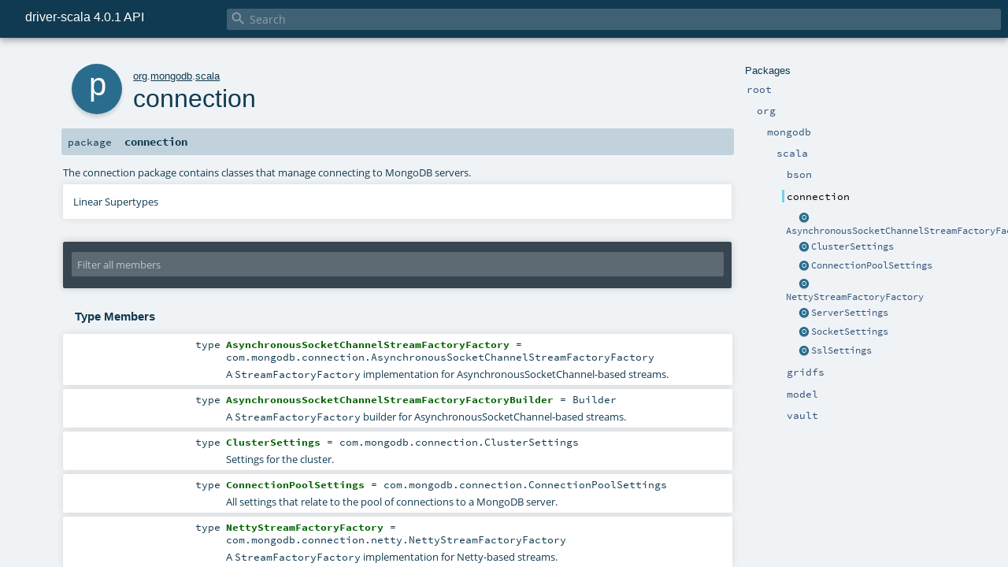

--- FILE ---
content_type: text/html; charset=utf-8
request_url: https://mongodb.github.io/mongo-java-driver/4.0/apidocs/mongo-scala-driver/org/mongodb/scala/connection/index.html
body_size: 3787
content:
<!DOCTYPE html ><html><head><meta http-equiv="X-UA-Compatible" content="IE=edge"/><meta content="width=device-width, initial-scale=1.0, maximum-scale=1.0, user-scalable=no" name="viewport"/><title>driver-scala 4.0.1 API  - org.mongodb.scala.connection</title><meta content="driver - scala 4.0.1 API - org.mongodb.scala.connection" name="description"/><meta content="driver scala 4.0.1 API org.mongodb.scala.connection" name="keywords"/><meta http-equiv="content-type" content="text/html; charset=UTF-8"/><link href="../../../../lib/index.css" media="screen" type="text/css" rel="stylesheet"/><link href="../../../../lib/template.css" media="screen" type="text/css" rel="stylesheet"/><link href="../../../../lib/print.css" media="print" type="text/css" rel="stylesheet"/><link href="../../../../lib/diagrams.css" media="screen" type="text/css" rel="stylesheet" id="diagrams-css"/><script type="text/javascript" src="../../../../lib/jquery.min.js"></script><script type="text/javascript" src="../../../../lib/index.js"></script><script type="text/javascript" src="../../../../index.js"></script><script type="text/javascript" src="../../../../lib/scheduler.js"></script><script type="text/javascript" src="../../../../lib/template.js"></script><script type="text/javascript">/* this variable can be used by the JS to determine the path to the root document */
var toRoot = '../../../../';</script></head><body><div id="search"><span id="doc-title">driver-scala 4.0.1 API<span id="doc-version"></span></span> <span class="close-results"><span class="left">&lt;</span> Back</span><div id="textfilter"><span class="input"><input autocapitalize="none" placeholder="Search" id="index-input" type="text" accesskey="/"/><i class="clear material-icons"></i><i id="search-icon" class="material-icons"></i></span></div></div><div id="search-results"><div id="search-progress"><div id="progress-fill"></div></div><div id="results-content"><div id="entity-results"></div><div id="member-results"></div></div></div><div id="content-scroll-container" style="-webkit-overflow-scrolling: touch;"><div id="content-container" style="-webkit-overflow-scrolling: touch;"><div id="subpackage-spacer"><div id="packages"><h1>Packages</h1><ul><li class="indented0 " name="_root_.root" group="Ungrouped" fullComment="yes" data-isabs="false" visbl="pub"><a id="_root_"></a><a id="root:_root_"></a> <span class="permalink"><a href="../../../../index.html" title="Permalink"><i class="material-icons"></i></a></span> <span class="modifier_kind"><span class="modifier"></span> <span class="kind">package</span></span> <span class="symbol"><a href="../../../../index.html" title="This is the documentation for the MongoDB Scala driver."><span class="name">root</span></a></span><p class="shortcomment cmt">This is the documentation for the MongoDB Scala driver.</p><div class="fullcomment"><div class="comment cmt"><p>This is the documentation for the MongoDB Scala driver.</p><h4> Driver structure </h4><p>The <a href="http://mongodb.org" target="_blank">mongodb</a> scala driver.</p><p>To get started you need a <a href="../MongoClient.html" name="org.mongodb.scala.MongoClient" id="org.mongodb.scala.MongoClient" class="extype">MongoClient</a> instance, either from a
<a href="http://docs.mongodb.org/manual/reference/connection-string/" target="_blank">connection string</a> or via a <a href="../index.html#MongoClientSettings=com.mongodb.MongoClientSettings" name="org.mongodb.scala.MongoClientSettings" id="org.mongodb.scala.MongoClientSettings" class="extmbr">org.mongodb.scala.MongoClientSettings</a>.</p><p>Notable packages include:</p><ul><li><a href="../MongoClient.html" name="org.mongodb.scala.MongoClient" id="org.mongodb.scala.MongoClient" class="extype">MongoClient</a> The MongoClient used to connect and access MongoDB</li><li><a href="../MongoDatabase.html" name="org.mongodb.scala.MongoDatabase" id="org.mongodb.scala.MongoDatabase" class="extype">MongoDatabase</a> Providing access to a specific database</li><li><a href="../MongoCollection.html" name="org.mongodb.scala.MongoCollection" id="org.mongodb.scala.MongoCollection" class="extype">MongoCollection</a> Providing access to a specific collection in a database.</li></ul></div><dl class="attributes block"><dt>Definition Classes</dt><dd><a href="../../../../index.html" name="_root_" id="_root_" class="extype">root</a></dd></dl></div></li><li class="indented1 " name="_root_.org" group="Ungrouped" fullComment="yes" data-isabs="false" visbl="pub"><a id="org"></a><a id="org:org"></a> <span class="permalink"><a href="../../../../org/index.html" title="Permalink"><i class="material-icons"></i></a></span> <span class="modifier_kind"><span class="modifier"></span> <span class="kind">package</span></span> <span class="symbol"><a href="../../../index.html" title=""><span class="name">org</span></a></span><div class="fullcomment"><dl class="attributes block"><dt>Definition Classes</dt><dd><a href="../../../../index.html" name="_root_" id="_root_" class="extype">root</a></dd></dl></div></li><li class="indented2 " name="org.mongodb" group="Ungrouped" fullComment="yes" data-isabs="false" visbl="pub"><a id="mongodb"></a><a id="mongodb:mongodb"></a> <span class="permalink"><a href="../../../../org/mongodb/index.html" title="Permalink"><i class="material-icons"></i></a></span> <span class="modifier_kind"><span class="modifier"></span> <span class="kind">package</span></span> <span class="symbol"><a href="../../index.html" title=""><span class="name">mongodb</span></a></span><div class="fullcomment"><dl class="attributes block"><dt>Definition Classes</dt><dd><a href="../../../index.html" name="org" id="org" class="extype">org</a></dd></dl></div></li><li class="indented3 " name="org.mongodb.scala" group="Ungrouped" fullComment="yes" data-isabs="false" visbl="pub"><a id="scala"></a><a id="scala:scala"></a> <span class="permalink"><a href="../../../../org/mongodb/scala/index.html" title="Permalink"><i class="material-icons"></i></a></span> <span class="modifier_kind"><span class="modifier"></span> <span class="kind">package</span></span> <span class="symbol"><a href="../index.html" title="The MongoDB Scala Driver package"><span class="name">scala</span></a></span><p class="shortcomment cmt">The MongoDB Scala Driver package</p><div class="fullcomment"><div class="comment cmt"><p>The MongoDB Scala Driver package</p><p>Contains type aliases and companion objects to help when using the Scala API
</p></div><dl class="attributes block"><dt>Definition Classes</dt><dd><a href="../../index.html" name="org.mongodb" id="org.mongodb" class="extype">mongodb</a></dd><dt>Since</dt><dd><p>1.0</p></dd></dl></div></li><li class="indented4 " name="org.mongodb.scala.bson" group="Ungrouped" fullComment="yes" data-isabs="false" visbl="pub"><a id="bson"></a><a id="bson:bson"></a> <span class="permalink"><a href="../../../../org/mongodb/scala/bson/index.html" title="Permalink"><i class="material-icons"></i></a></span> <span class="modifier_kind"><span class="modifier"></span> <span class="kind">package</span></span> <span class="symbol"><a href="../bson/index.html" title="The bson package, contains mirrors and companion objects for Bson values."><span class="name">bson</span></a></span><p class="shortcomment cmt">The bson package, contains mirrors and companion objects for <code>Bson</code> values.</p><div class="fullcomment"><div class="comment cmt"><p>The bson package, contains mirrors and companion objects for <code>Bson</code> values.
</p></div><dl class="attributes block"><dt>Definition Classes</dt><dd><a href="../index.html" name="org.mongodb.scala" id="org.mongodb.scala" class="extype">scala</a></dd></dl></div></li><li class="indented4 current" name="org.mongodb.scala.connection" group="Ungrouped" fullComment="yes" data-isabs="false" visbl="pub"><a id="connection"></a><a id="connection:connection"></a> <span class="permalink"><a href="../../../../org/mongodb/scala/connection/index.html" title="Permalink"><i class="material-icons"></i></a></span> <span class="modifier_kind"><span class="modifier"></span> <span class="kind">package</span></span> <span class="symbol"><span class="name">connection</span></span><p class="shortcomment cmt">The connection package contains classes that manage connecting to MongoDB servers.</p><div class="fullcomment"><div class="comment cmt"><p>The connection package contains classes that manage connecting to MongoDB servers.
</p></div><dl class="attributes block"><dt>Definition Classes</dt><dd><a href="../index.html" name="org.mongodb.scala" id="org.mongodb.scala" class="extype">scala</a></dd></dl></div></li><li class="current-entities indented4"><span class="separator"></span> <a href="AsynchronousSocketChannelStreamFactoryFactory$.html" title="A StreamFactoryFactory implementation for AsynchronousSocketChannel-based streams." class="object"></a><a href="AsynchronousSocketChannelStreamFactoryFactory$.html" title="A StreamFactoryFactory implementation for AsynchronousSocketChannel-based streams.">AsynchronousSocketChannelStreamFactoryFactory</a></li><li class="current-entities indented4"><span class="separator"></span> <a href="ClusterSettings$.html" title="Settings for the cluster." class="object"></a><a href="ClusterSettings$.html" title="Settings for the cluster.">ClusterSettings</a></li><li class="current-entities indented4"><span class="separator"></span> <a href="ConnectionPoolSettings$.html" title="All settings that relate to the pool of connections to a MongoDB server." class="object"></a><a href="ConnectionPoolSettings$.html" title="All settings that relate to the pool of connections to a MongoDB server.">ConnectionPoolSettings</a></li><li class="current-entities indented4"><span class="separator"></span> <a href="NettyStreamFactoryFactory$.html" title="A StreamFactoryFactory implementation for Netty-based streams." class="object"></a><a href="NettyStreamFactoryFactory$.html" title="A StreamFactoryFactory implementation for Netty-based streams.">NettyStreamFactoryFactory</a></li><li class="current-entities indented4"><span class="separator"></span> <a href="ServerSettings$.html" title="Settings relating to monitoring of each server." class="object"></a><a href="ServerSettings$.html" title="Settings relating to monitoring of each server.">ServerSettings</a></li><li class="current-entities indented4"><span class="separator"></span> <a href="SocketSettings$.html" title="An immutable class representing socket settings used for connections to a MongoDB server." class="object"></a><a href="SocketSettings$.html" title="An immutable class representing socket settings used for connections to a MongoDB server.">SocketSettings</a></li><li class="current-entities indented4"><span class="separator"></span> <a href="SslSettings$.html" title="Settings for connecting to MongoDB via SSL." class="object"></a><a href="SslSettings$.html" title="Settings for connecting to MongoDB via SSL.">SslSettings</a></li><li class="indented4 " name="org.mongodb.scala.gridfs" group="Ungrouped" fullComment="yes" data-isabs="false" visbl="pub"><a id="gridfs"></a><a id="gridfs:gridfs"></a> <span class="permalink"><a href="../../../../org/mongodb/scala/gridfs/index.html" title="Permalink"><i class="material-icons"></i></a></span> <span class="modifier_kind"><span class="modifier"></span> <span class="kind">package</span></span> <span class="symbol"><a href="../gridfs/index.html" title=""><span class="name">gridfs</span></a></span><div class="fullcomment"><dl class="attributes block"><dt>Definition Classes</dt><dd><a href="../index.html" name="org.mongodb.scala" id="org.mongodb.scala" class="extype">scala</a></dd></dl></div></li><li class="indented4 " name="org.mongodb.scala.model" group="Ungrouped" fullComment="yes" data-isabs="false" visbl="pub"><a id="model"></a><a id="model:model"></a> <span class="permalink"><a href="../../../../org/mongodb/scala/model/index.html" title="Permalink"><i class="material-icons"></i></a></span> <span class="modifier_kind"><span class="modifier"></span> <span class="kind">package</span></span> <span class="symbol"><a href="../model/index.html" title="The model package containing models and options that help describe MongoCollection operations"><span class="name">model</span></a></span><p class="shortcomment cmt">The model package containing models and options that help describe <code>MongoCollection</code> operations
</p><div class="fullcomment"><div class="comment cmt"><p>The model package containing models and options that help describe <code>MongoCollection</code> operations
</p></div><dl class="attributes block"><dt>Definition Classes</dt><dd><a href="../index.html" name="org.mongodb.scala" id="org.mongodb.scala" class="extype">scala</a></dd></dl></div></li><li class="indented4 " name="org.mongodb.scala.vault" group="Ungrouped" fullComment="yes" data-isabs="false" visbl="pub"><a id="vault"></a><a id="vault:vault"></a> <span class="permalink"><a href="../../../../org/mongodb/scala/vault/index.html" title="Permalink"><i class="material-icons"></i></a></span> <span class="modifier_kind"><span class="modifier"></span> <span class="kind">package</span></span> <span class="symbol"><a href="../vault/index.html" title="This package contains the Key Vault API"><span class="name">vault</span></a></span><p class="shortcomment cmt">This package contains the Key Vault API
</p><div class="fullcomment"><div class="comment cmt"><p>This package contains the Key Vault API
</p></div><dl class="attributes block"><dt>Definition Classes</dt><dd><a href="../index.html" name="org.mongodb.scala" id="org.mongodb.scala" class="extype">scala</a></dd><dt>Since</dt><dd><p>2.7</p></dd></dl></div></li></ul></div></div><div id="content"><body class="package value"><div id="definition"><div class="big-circle package">p</div><p id="owner"><a href="../../../index.html" name="org" id="org" class="extype">org</a>.<a href="../../index.html" name="org.mongodb" id="org.mongodb" class="extype">mongodb</a>.<a href="../index.html" name="org.mongodb.scala" id="org.mongodb.scala" class="extype">scala</a></p><h1>connection<span class="permalink"><a href="../../../../org/mongodb/scala/connection/index.html" title="Permalink"><i class="material-icons"></i></a></span></h1></div><h4 id="signature" class="signature"><span class="modifier_kind"><span class="modifier"></span> <span class="kind">package</span></span> <span class="symbol"><span class="name">connection</span></span></h4><div id="comment" class="fullcommenttop"><div class="comment cmt"><p>The connection package contains classes that manage connecting to MongoDB servers.
</p></div><div class="toggleContainer"><div class="toggle block"><span>Linear Supertypes</span><div class="superTypes hiddenContent"><span name="scala.AnyRef" class="extype">AnyRef</span>, <span name="scala.Any" class="extype">Any</span></div></div></div></div><div id="mbrsel"><div class="toggle"></div><div id="memberfilter"><i class="material-icons arrow"></i><span class="input"><input placeholder="Filter all members" id="mbrsel-input" type="text" accesskey="/"/></span><i class="clear material-icons"></i></div><div id="filterby"><div id="order"><span class="filtertype">Ordering</span><ol><li class="alpha in"><span>Alphabetic</span></li><li class="inherit out"><span>By Inheritance</span></li></ol></div><div class="ancestors"><span class="filtertype">Inherited<br/></span><ol id="linearization"><li class="in" name="org.mongodb.scala.connection"><span>connection</span></li><li class="in" name="scala.AnyRef"><span>AnyRef</span></li><li class="in" name="scala.Any"><span>Any</span></li></ol></div><div class="ancestors"><span class="filtertype"></span><ol><li class="hideall out"><span>Hide All</span></li><li class="showall in"><span>Show All</span></li></ol></div><div id="visbl"><span class="filtertype">Visibility</span><ol><li class="public in"><span>Public</span></li><li class="protected out"><span>Protected</span></li></ol></div></div></div><div id="template"><div id="allMembers"><div id="types" class="types members"><h3>Type Members</h3><ol><li class="indented0 " name="org.mongodb.scala.connection.AsynchronousSocketChannelStreamFactoryFactory" group="Ungrouped" fullComment="yes" data-isabs="false" visbl="pub"><a id="AsynchronousSocketChannelStreamFactoryFactory=com.mongodb.connection.AsynchronousSocketChannelStreamFactoryFactory"></a><a id="AsynchronousSocketChannelStreamFactoryFactory:AsynchronousSocketChannelStreamFactoryFactory"></a> <span class="permalink"><a href="../../../../org/mongodb/scala/connection/index.html#AsynchronousSocketChannelStreamFactoryFactory=com.mongodb.connection.AsynchronousSocketChannelStreamFactoryFactory" title="Permalink"><i class="material-icons"></i></a></span> <span class="modifier_kind"><span class="modifier"></span> <span class="kind">type</span></span> <span class="symbol"><span class="name">AsynchronousSocketChannelStreamFactoryFactory</span><span class="result alias"> = <span name="com.mongodb.connection.AsynchronousSocketChannelStreamFactoryFactory" class="extype">com.mongodb.connection.AsynchronousSocketChannelStreamFactoryFactory</span></span></span><p class="shortcomment cmt">A <code>StreamFactoryFactory</code> implementation for AsynchronousSocketChannel-based streams.</p><div class="fullcomment"><div class="comment cmt"><p>A <code>StreamFactoryFactory</code> implementation for AsynchronousSocketChannel-based streams.
</p></div><dl class="attributes block"><dt>See also</dt><dd><span class="cmt"><p>java.nio.channels.AsynchronousSocketChannel</p></span></dd></dl></div></li><li class="indented0 " name="org.mongodb.scala.connection.AsynchronousSocketChannelStreamFactoryFactoryBuilder" group="Ungrouped" fullComment="yes" data-isabs="false" visbl="pub"><a id="AsynchronousSocketChannelStreamFactoryFactoryBuilder=com.mongodb.connection.AsynchronousSocketChannelStreamFactoryFactory.Builder"></a><a id="AsynchronousSocketChannelStreamFactoryFactoryBuilder:AsynchronousSocketChannelStreamFactoryFactoryBuilder"></a> <span class="permalink"><a href="../../../../org/mongodb/scala/connection/index.html#AsynchronousSocketChannelStreamFactoryFactoryBuilder=com.mongodb.connection.AsynchronousSocketChannelStreamFactoryFactory.Builder" title="Permalink"><i class="material-icons"></i></a></span> <span class="modifier_kind"><span class="modifier"></span> <span class="kind">type</span></span> <span class="symbol"><span class="name">AsynchronousSocketChannelStreamFactoryFactoryBuilder</span><span class="result alias"> = <span name="com.mongodb.connection.AsynchronousSocketChannelStreamFactoryFactory.Builder" class="extype">Builder</span></span></span><p class="shortcomment cmt">A <code>StreamFactoryFactory</code> builder for AsynchronousSocketChannel-based streams.</p><div class="fullcomment"><div class="comment cmt"><p>A <code>StreamFactoryFactory</code> builder for AsynchronousSocketChannel-based streams.
</p></div><dl class="attributes block"><dt>Since</dt><dd><p>2.2</p></dd><dt>See also</dt><dd><span class="cmt"><p>java.nio.channels.AsynchronousSocketChannel</p></span></dd></dl></div></li><li class="indented0 " name="org.mongodb.scala.connection.ClusterSettings" group="Ungrouped" fullComment="no" data-isabs="false" visbl="pub"><a id="ClusterSettings=com.mongodb.connection.ClusterSettings"></a><a id="ClusterSettings:ClusterSettings"></a> <span class="permalink"><a href="../../../../org/mongodb/scala/connection/index.html#ClusterSettings=com.mongodb.connection.ClusterSettings" title="Permalink"><i class="material-icons"></i></a></span> <span class="modifier_kind"><span class="modifier"></span> <span class="kind">type</span></span> <span class="symbol"><span class="name">ClusterSettings</span><span class="result alias"> = <span name="com.mongodb.connection.ClusterSettings" class="extype">com.mongodb.connection.ClusterSettings</span></span></span><p class="shortcomment cmt">Settings for the cluster.</p></li><li class="indented0 " name="org.mongodb.scala.connection.ConnectionPoolSettings" group="Ungrouped" fullComment="no" data-isabs="false" visbl="pub"><a id="ConnectionPoolSettings=com.mongodb.connection.ConnectionPoolSettings"></a><a id="ConnectionPoolSettings:ConnectionPoolSettings"></a> <span class="permalink"><a href="../../../../org/mongodb/scala/connection/index.html#ConnectionPoolSettings=com.mongodb.connection.ConnectionPoolSettings" title="Permalink"><i class="material-icons"></i></a></span> <span class="modifier_kind"><span class="modifier"></span> <span class="kind">type</span></span> <span class="symbol"><span class="name">ConnectionPoolSettings</span><span class="result alias"> = <span name="com.mongodb.connection.ConnectionPoolSettings" class="extype">com.mongodb.connection.ConnectionPoolSettings</span></span></span><p class="shortcomment cmt">All settings that relate to the pool of connections to a MongoDB server.</p></li><li class="indented0 " name="org.mongodb.scala.connection.NettyStreamFactoryFactory" group="Ungrouped" fullComment="yes" data-isabs="false" visbl="pub"><a id="NettyStreamFactoryFactory=com.mongodb.connection.netty.NettyStreamFactoryFactory"></a><a id="NettyStreamFactoryFactory:NettyStreamFactoryFactory"></a> <span class="permalink"><a href="../../../../org/mongodb/scala/connection/index.html#NettyStreamFactoryFactory=com.mongodb.connection.netty.NettyStreamFactoryFactory" title="Permalink"><i class="material-icons"></i></a></span> <span class="modifier_kind"><span class="modifier"></span> <span class="kind">type</span></span> <span class="symbol"><span class="name">NettyStreamFactoryFactory</span><span class="result alias"> = <span name="com.mongodb.connection.netty.NettyStreamFactoryFactory" class="extype">com.mongodb.connection.netty.NettyStreamFactoryFactory</span></span></span><p class="shortcomment cmt">A <code>StreamFactoryFactory</code> implementation for Netty-based streams.</p><div class="fullcomment"><div class="comment cmt"><p>A <code>StreamFactoryFactory</code> implementation for Netty-based streams.</p></div><dl class="attributes block"><dt>Since</dt><dd><p>2.2</p></dd></dl></div></li><li class="indented0 " name="org.mongodb.scala.connection.NettyStreamFactoryFactoryBuilder" group="Ungrouped" fullComment="yes" data-isabs="false" visbl="pub"><a id="NettyStreamFactoryFactoryBuilder=com.mongodb.connection.netty.NettyStreamFactoryFactory.Builder"></a><a id="NettyStreamFactoryFactoryBuilder:NettyStreamFactoryFactoryBuilder"></a> <span class="permalink"><a href="../../../../org/mongodb/scala/connection/index.html#NettyStreamFactoryFactoryBuilder=com.mongodb.connection.netty.NettyStreamFactoryFactory.Builder" title="Permalink"><i class="material-icons"></i></a></span> <span class="modifier_kind"><span class="modifier"></span> <span class="kind">type</span></span> <span class="symbol"><span class="name">NettyStreamFactoryFactoryBuilder</span><span class="result alias"> = <span name="com.mongodb.connection.netty.NettyStreamFactoryFactory.Builder" class="extype">Builder</span></span></span><p class="shortcomment cmt">A <code>StreamFactoryFactory</code> builder for Netty-based streams.</p><div class="fullcomment"><div class="comment cmt"><p>A <code>StreamFactoryFactory</code> builder for Netty-based streams.</p></div><dl class="attributes block"><dt>Since</dt><dd><p>2.2</p></dd></dl></div></li><li class="indented0 " name="org.mongodb.scala.connection.ServerSettings" group="Ungrouped" fullComment="no" data-isabs="false" visbl="pub"><a id="ServerSettings=com.mongodb.connection.ServerSettings"></a><a id="ServerSettings:ServerSettings"></a> <span class="permalink"><a href="../../../../org/mongodb/scala/connection/index.html#ServerSettings=com.mongodb.connection.ServerSettings" title="Permalink"><i class="material-icons"></i></a></span> <span class="modifier_kind"><span class="modifier"></span> <span class="kind">type</span></span> <span class="symbol"><span class="name">ServerSettings</span><span class="result alias"> = <span name="com.mongodb.connection.ServerSettings" class="extype">com.mongodb.connection.ServerSettings</span></span></span><p class="shortcomment cmt">Settings relating to monitoring of each server.</p></li><li class="indented0 " name="org.mongodb.scala.connection.SocketSettings" group="Ungrouped" fullComment="no" data-isabs="false" visbl="pub"><a id="SocketSettings=com.mongodb.connection.SocketSettings"></a><a id="SocketSettings:SocketSettings"></a> <span class="permalink"><a href="../../../../org/mongodb/scala/connection/index.html#SocketSettings=com.mongodb.connection.SocketSettings" title="Permalink"><i class="material-icons"></i></a></span> <span class="modifier_kind"><span class="modifier"></span> <span class="kind">type</span></span> <span class="symbol"><span class="name">SocketSettings</span><span class="result alias"> = <span name="com.mongodb.connection.SocketSettings" class="extype">com.mongodb.connection.SocketSettings</span></span></span><p class="shortcomment cmt">An immutable class representing socket settings used for connections to a MongoDB server.</p></li><li class="indented0 " name="org.mongodb.scala.connection.SslSettings" group="Ungrouped" fullComment="no" data-isabs="false" visbl="pub"><a id="SslSettings=com.mongodb.connection.SslSettings"></a><a id="SslSettings:SslSettings"></a> <span class="permalink"><a href="../../../../org/mongodb/scala/connection/index.html#SslSettings=com.mongodb.connection.SslSettings" title="Permalink"><i class="material-icons"></i></a></span> <span class="modifier_kind"><span class="modifier"></span> <span class="kind">type</span></span> <span class="symbol"><span class="name">SslSettings</span><span class="result alias"> = <span name="com.mongodb.connection.SslSettings" class="extype">com.mongodb.connection.SslSettings</span></span></span><p class="shortcomment cmt">Settings for connecting to MongoDB via SSL.</p></li><li class="indented0 " name="org.mongodb.scala.connection.StreamFactory" group="Ungrouped" fullComment="no" data-isabs="false" visbl="pub"><a id="StreamFactory=com.mongodb.connection.StreamFactory"></a><a id="StreamFactory:StreamFactory"></a> <span class="permalink"><a href="../../../../org/mongodb/scala/connection/index.html#StreamFactory=com.mongodb.connection.StreamFactory" title="Permalink"><i class="material-icons"></i></a></span> <span class="modifier_kind"><span class="modifier"></span> <span class="kind">type</span></span> <span class="symbol"><span class="name">StreamFactory</span><span class="result alias"> = <span name="com.mongodb.connection.StreamFactory" class="extype">com.mongodb.connection.StreamFactory</span></span></span><p class="shortcomment cmt">The factory for streams.</p></li><li class="indented0 " name="org.mongodb.scala.connection.StreamFactoryFactory" group="Ungrouped" fullComment="no" data-isabs="false" visbl="pub"><a id="StreamFactoryFactory=com.mongodb.connection.StreamFactoryFactory"></a><a id="StreamFactoryFactory:StreamFactoryFactory"></a> <span class="permalink"><a href="../../../../org/mongodb/scala/connection/index.html#StreamFactoryFactory=com.mongodb.connection.StreamFactoryFactory" title="Permalink"><i class="material-icons"></i></a></span> <span class="modifier_kind"><span class="modifier"></span> <span class="kind">type</span></span> <span class="symbol"><span class="name">StreamFactoryFactory</span><span class="result alias"> = <span name="com.mongodb.connection.StreamFactoryFactory" class="extype">com.mongodb.connection.StreamFactoryFactory</span></span></span><p class="shortcomment cmt">A factory of <code>StreamFactory</code> instances.</p></li><li class="indented0 " name="org.mongodb.scala.connection.TlsChannelStreamFactoryFactory" group="Ungrouped" fullComment="yes" data-isabs="false" visbl="pub"><a id="TlsChannelStreamFactoryFactory=com.mongodb.connection.TlsChannelStreamFactoryFactory"></a><a id="TlsChannelStreamFactoryFactory:TlsChannelStreamFactoryFactory"></a> <span class="permalink"><a href="../../../../org/mongodb/scala/connection/index.html#TlsChannelStreamFactoryFactory=com.mongodb.connection.TlsChannelStreamFactoryFactory" title="Permalink"><i class="material-icons"></i></a></span> <span class="modifier_kind"><span class="modifier"></span> <span class="kind">type</span></span> <span class="symbol"><span class="name">TlsChannelStreamFactoryFactory</span><span class="result alias"> = <span name="com.mongodb.connection.TlsChannelStreamFactoryFactory" class="extype">com.mongodb.connection.TlsChannelStreamFactoryFactory</span></span></span><p class="shortcomment cmt">A <code>StreamFactoryFactory</code> that supports TLS/SSL.</p><div class="fullcomment"><div class="comment cmt"><p>A <code>StreamFactoryFactory</code> that supports TLS/SSL.
</p></div><dl class="attributes block"><dt>Since</dt><dd><p>2.6</p></dd></dl></div></li></ol></div><div class="values members"><h3>Value Members</h3><ol><li class="indented0 " name="org.mongodb.scala.connection.AsynchronousSocketChannelStreamFactoryFactory" group="Ungrouped" fullComment="yes" data-isabs="false" visbl="pub"><a id="AsynchronousSocketChannelStreamFactoryFactory"></a><a id="AsynchronousSocketChannelStreamFactoryFactory:AsynchronousSocketChannelStreamFactoryFactory"></a> <span class="permalink"><a href="../../../../org/mongodb/scala/connection/AsynchronousSocketChannelStreamFactoryFactory$.html" title="Permalink"><i class="material-icons"></i></a></span> <span class="modifier_kind"><span class="modifier"></span> <span class="kind">object</span></span> <span class="symbol"><a href="AsynchronousSocketChannelStreamFactoryFactory$.html" title="A StreamFactoryFactory implementation for AsynchronousSocketChannel-based streams."><span class="name">AsynchronousSocketChannelStreamFactoryFactory</span></a></span><p class="shortcomment cmt">A <code>StreamFactoryFactory</code> implementation for AsynchronousSocketChannel-based streams.</p><div class="fullcomment"><div class="comment cmt"><p>A <code>StreamFactoryFactory</code> implementation for AsynchronousSocketChannel-based streams.
</p></div><dl class="attributes block"><dt>Since</dt><dd><p>1.0</p></dd><dt>See also</dt><dd><span class="cmt"><p>java.nio.channels.AsynchronousSocketChannel</p></span></dd></dl></div></li><li class="indented0 " name="org.mongodb.scala.connection.ClusterSettings" group="Ungrouped" fullComment="yes" data-isabs="false" visbl="pub"><a id="ClusterSettings"></a><a id="ClusterSettings:ClusterSettings"></a> <span class="permalink"><a href="../../../../org/mongodb/scala/connection/ClusterSettings$.html" title="Permalink"><i class="material-icons"></i></a></span> <span class="modifier_kind"><span class="modifier"></span> <span class="kind">object</span></span> <span class="symbol"><a href="ClusterSettings$.html" title="Settings for the cluster."><span class="name">ClusterSettings</span></a></span><p class="shortcomment cmt">Settings for the cluster.</p><div class="fullcomment"><div class="comment cmt"><p>Settings for the cluster.
</p></div><dl class="attributes block"><dt>Since</dt><dd><p>1.0</p></dd></dl></div></li><li class="indented0 " name="org.mongodb.scala.connection.ConnectionPoolSettings" group="Ungrouped" fullComment="yes" data-isabs="false" visbl="pub"><a id="ConnectionPoolSettings"></a><a id="ConnectionPoolSettings:ConnectionPoolSettings"></a> <span class="permalink"><a href="../../../../org/mongodb/scala/connection/ConnectionPoolSettings$.html" title="Permalink"><i class="material-icons"></i></a></span> <span class="modifier_kind"><span class="modifier"></span> <span class="kind">object</span></span> <span class="symbol"><a href="ConnectionPoolSettings$.html" title="All settings that relate to the pool of connections to a MongoDB server."><span class="name">ConnectionPoolSettings</span></a></span><p class="shortcomment cmt">All settings that relate to the pool of connections to a MongoDB server.</p><div class="fullcomment"><div class="comment cmt"><p>All settings that relate to the pool of connections to a MongoDB server.
</p></div><dl class="attributes block"><dt>Since</dt><dd><p>1.0</p></dd></dl></div></li><li class="indented0 " name="org.mongodb.scala.connection.NettyStreamFactoryFactory" group="Ungrouped" fullComment="yes" data-isabs="false" visbl="pub"><a id="NettyStreamFactoryFactory"></a><a id="NettyStreamFactoryFactory:NettyStreamFactoryFactory"></a> <span class="permalink"><a href="../../../../org/mongodb/scala/connection/NettyStreamFactoryFactory$.html" title="Permalink"><i class="material-icons"></i></a></span> <span class="modifier_kind"><span class="modifier"></span> <span class="kind">object</span></span> <span class="symbol"><a href="NettyStreamFactoryFactory$.html" title="A StreamFactoryFactory implementation for Netty-based streams."><span class="name">NettyStreamFactoryFactory</span></a></span><p class="shortcomment cmt">A <code>StreamFactoryFactory</code> implementation for <a href='http://netty.io/'>Netty</a>-based streams.</p><div class="fullcomment"><div class="comment cmt"><p>A <code>StreamFactoryFactory</code> implementation for <a href='http://netty.io/'>Netty</a>-based streams.
</p></div><dl class="attributes block"><dt>Since</dt><dd><p>1.0</p></dd></dl></div></li><li class="indented0 " name="org.mongodb.scala.connection.ServerSettings" group="Ungrouped" fullComment="yes" data-isabs="false" visbl="pub"><a id="ServerSettings"></a><a id="ServerSettings:ServerSettings"></a> <span class="permalink"><a href="../../../../org/mongodb/scala/connection/ServerSettings$.html" title="Permalink"><i class="material-icons"></i></a></span> <span class="modifier_kind"><span class="modifier"></span> <span class="kind">object</span></span> <span class="symbol"><a href="ServerSettings$.html" title="Settings relating to monitoring of each server."><span class="name">ServerSettings</span></a></span><p class="shortcomment cmt">Settings relating to monitoring of each server.</p><div class="fullcomment"><div class="comment cmt"><p>Settings relating to monitoring of each server.
</p></div><dl class="attributes block"><dt>Since</dt><dd><p>1.0</p></dd></dl></div></li><li class="indented0 " name="org.mongodb.scala.connection.SocketSettings" group="Ungrouped" fullComment="yes" data-isabs="false" visbl="pub"><a id="SocketSettings"></a><a id="SocketSettings:SocketSettings"></a> <span class="permalink"><a href="../../../../org/mongodb/scala/connection/SocketSettings$.html" title="Permalink"><i class="material-icons"></i></a></span> <span class="modifier_kind"><span class="modifier"></span> <span class="kind">object</span></span> <span class="symbol"><a href="SocketSettings$.html" title="An immutable class representing socket settings used for connections to a MongoDB server."><span class="name">SocketSettings</span></a></span><p class="shortcomment cmt">An immutable class representing socket settings used for connections to a MongoDB server.</p><div class="fullcomment"><div class="comment cmt"><p>An immutable class representing socket settings used for connections to a MongoDB server.
</p></div><dl class="attributes block"><dt>Since</dt><dd><p>1.0</p></dd></dl></div></li><li class="indented0 " name="org.mongodb.scala.connection.SslSettings" group="Ungrouped" fullComment="yes" data-isabs="false" visbl="pub"><a id="SslSettings"></a><a id="SslSettings:SslSettings"></a> <span class="permalink"><a href="../../../../org/mongodb/scala/connection/SslSettings$.html" title="Permalink"><i class="material-icons"></i></a></span> <span class="modifier_kind"><span class="modifier"></span> <span class="kind">object</span></span> <span class="symbol"><a href="SslSettings$.html" title="Settings for connecting to MongoDB via SSL."><span class="name">SslSettings</span></a></span><p class="shortcomment cmt">Settings for connecting to MongoDB via SSL.</p><div class="fullcomment"><div class="comment cmt"><p>Settings for connecting to MongoDB via SSL.
</p></div><dl class="attributes block"><dt>Since</dt><dd><p>1.0</p></dd></dl></div></li></ol></div></div><div id="inheritedMembers"><div name="scala.AnyRef" class="parent"><h3>Inherited from <span name="scala.AnyRef" class="extype">AnyRef</span></h3></div><div name="scala.Any" class="parent"><h3>Inherited from <span name="scala.Any" class="extype">Any</span></h3></div></div><div id="groupedMembers"><div name="Ungrouped" class="group"><h3>Ungrouped</h3></div></div></div><div id="tooltip"></div><div id="footer"></div></body></div></div></div></body></html>


--- FILE ---
content_type: application/javascript; charset=utf-8
request_url: https://mongodb.github.io/mongo-java-driver/4.0/apidocs/mongo-scala-driver/lib/template.js
body_size: 3885
content:
// © 2009–2010 EPFL/LAMP
// code by Gilles Dubochet with contributions by Pedro Furlanetto, Marcin Kubala and Felix Mulder

$(document).ready(function() {

    var oldWidth = $("div#subpackage-spacer").width() + 1 + "px";
    $("div#packages > ul > li.current").on("click", function() {
        $("div#subpackage-spacer").css({ "width": oldWidth });
        $("li.current-entities").toggle();
    });

    var controls = {
        visibility: {
            publicFilter: $("#visbl").find("> ol > li.public"),
            protectedFilter: $("#visbl").find("> ol > li.protected"),
            privateFilter: $("#visbl").find("> ol > li.private")
        }
    };

    // Escapes special characters and returns a valid jQuery selector
    function escapeJquery(str){
        return str.replace(/([;&,\.\+\*\~':"\!\^#$%@\[\]\(\)=<>\|])/g, '\\$1');
    }

    function toggleVisibilityFilter() {
        $(this).toggleClass("in").toggleClass("out");
        filter();
    }

    controls.visibility.publicFilter.on("click", toggleVisibilityFilter);
    controls.visibility.protectedFilter.on("click", toggleVisibilityFilter);
    controls.visibility.privateFilter.on("click", toggleVisibilityFilter);

    function exposeMember(jqElem) {
        var jqElemParent = jqElem.parent(),
            parentName = jqElemParent.attr("name"),
            ancestorName = /^([^#]*)(#.*)?$/gi.exec(parentName)[1];

        // switch visibility filter if necessary
        if (jqElemParent.attr("visbl") == "prt") {
            controls.visibility.privateFilter.removeClass("out").addClass("in");
        }

        // toggle appropriate ancestor filter buttons
        if (ancestorName) {
            $("#filterby li.out[name='" + ancestorName + "']").removeClass("out").addClass("in");
        }

        filter();
        jqElemParent.addClass("selected");
        commentToggleFct(jqElemParent);
        $("#content-scroll-container").animate({scrollTop: $("#content-scroll-container").scrollTop() + jqElemParent.offset().top - $("#search").height() - 23 }, 1000);
    }

    var isHiddenClass = function (name) {
        return name == 'scala.Any' ||
               name == 'scala.AnyRef';
    };

    var isHidden = function (elem) {
        return $(elem).attr("data-hidden") == 'true';
    };

    $("#linearization li:gt(0)").filter(function(){
        return isHiddenClass($(this).attr("name"));
    }).removeClass("in").addClass("out");

    $("#implicits li").filter(function(){
        return isHidden(this);
    }).removeClass("in").addClass("out");

    $("#memberfilter > i.arrow").on("click", function() {
        $(this).toggleClass("rotate");
        $("#filterby").toggle();
    });

    // Pre-filter members
    filter();

    // Member filter box
    var input = $("#memberfilter input");
    input.on("keyup", function(event) {

        switch ( event.keyCode ) {

        case 27: // escape key
            input.val("");
            filter(true);
            break;

        case 38: // up
            input.val("");
            filter(false);
            window.scrollTo(0, $("body").offset().top);
            input.trigger("focus");
            break;

        case 33: //page up
            input.val("");
            filter(false);
            break;

        case 34: //page down
            input.val("");
            filter(false);
            break;

        default:
            window.scrollTo(0, $("#mbrsel").offset().top - 130);
            filter(true);
            break;

        }
    });
    input.on("focus", function(event) {
        input.trigger("select");
    });
    $("#memberfilter > .clear").on("click", function() {
        $("#memberfilter input").val("");
        $(this).hide();
        filter();
    });
    $(document).on("keydown", function(event) {
        if (event.keyCode == 9) { // tab
            $("#index-input", window.parent.document).trigger("focus");
            input.val( "");
            return false;
        }
    });

    $("#linearization li").on("click", function(){
        if ($(this).hasClass("in")) {
            $(this).removeClass("in");
            $(this).addClass("out");
        } else if ($(this).hasClass("out")) {
            $(this).removeClass("out");
            $(this).addClass("in");
        }
        filter();
    });

    $("#implicits li").on("click", function(){
        if ($(this).hasClass("in")) {
            $(this).removeClass("in");
            $(this).addClass("out");
        } else if ($(this).hasClass("out")) {
            $(this).removeClass("out");
            $(this).addClass("in");
        }
        filter();
    });

    $("#mbrsel > div > div.ancestors > ol > li.hideall").on("click", function() {
        $("#linearization li.in").removeClass("in").addClass("out");
        $("#linearization li:first").removeClass("out").addClass("in");
        $("#implicits li.in").removeClass("in").addClass("out");

        if ($(this).hasClass("out") && $("#mbrsel > div > div.ancestors > ol > li.showall").hasClass("in")) {
            $(this).removeClass("out").addClass("in");
            $("#mbrsel > div > div.ancestors > ol > li.showall").removeClass("in").addClass("out");
        }

        filter();
    })
    $("#mbrsel > div > div.ancestors > ol > li.showall").on("click", function() {
        var filteredLinearization =
            $("#linearization li.out").filter(function() {
                return ! isHiddenClass($(this).attr("name"));
            });
        filteredLinearization.removeClass("out").addClass("in");

        var filteredImplicits =
            $("#implicits li.out").filter(function() {
                return ! isHidden(this);
            });
        filteredImplicits.removeClass("out").addClass("in");

        if ($(this).hasClass("out") && $("#mbrsel > div > div.ancestors > ol > li.hideall").hasClass("in")) {
            $(this).removeClass("out").addClass("in");
            $("#mbrsel > div > div.ancestors > ol > li.hideall").removeClass("in").addClass("out");
        }

        filter();
    });
    $("#order > ol > li.alpha").on("click", function() {
        if ($(this).hasClass("out"))
            orderAlpha();
    })
    $("#order > ol > li.inherit").on("click", function() {
        if ($(this).hasClass("out"))
            orderInherit();
    });
    $("#order > ol > li.group").on("click", function() {
        if ($(this).hasClass("out"))
            orderGroup();
    });
    $("#groupedMembers").hide();

    initInherit();

    // Create tooltips
    $(".extype").add(".defval").each(function(_,e) {
        var $this = $(e);
        $this.attr("title", $this.attr("name"));
    });

    /* Add toggle arrows */
    $("#template li[fullComment=yes] .modifier_kind").addClass("closed");

    function commentToggleFct(element){
        $("#template li.selected").removeClass("selected");
        if (element.is("[fullcomment=no]")) {
            return;
        }
        element.toggleClass("open");
        var signature = element.find(".modifier_kind")
        var shortComment = element.find(".shortcomment");
        var fullComment = element.find(".fullcomment");
        var vis = $(":visible", fullComment);
        signature.toggleClass("closed").toggleClass("opened");
        if (vis.length > 0) {
            if (!isMobile()) {
                shortComment.slideDown(100);
                fullComment.slideUp(100);
            } else {
                fullComment.hide();
                shortComment.show();
            }
        }
        else {
            if (!isMobile()) {
                shortComment.slideUp(100);
                fullComment.slideDown(100);
            } else {
                shortComment.hide();
                fullComment.show();
            }
        }
    };

    $("#template li[fullComment=yes]").on("click", function() {
        var sel = window.getSelection().toString();
        if (!sel) commentToggleFct($(this));
    });

    /* Linear super types and known subclasses */
    function toggleShowContentFct(e){
      e.toggleClass("open");
      var content = $(".hiddenContent", e);
      if(content.is(':visible')) {
          if (!isMobile()) content.slideUp(100);
          else content.hide();
      } else {
          // TODO: is there a cleaner way to render the svg only once it's visible?
          setTimeout(function() {content.trigger('beforeShow');}, 100);
          if (!isMobile()) content.slideDown(100);
          else content.show();
      }
    };

    $(".toggle").on("click", function() {
      toggleShowContentFct($(this).parent());
      // Stop propagation so that we don't hide/show the parent (this a use case's full sig, which is nested in a member list)
      if ($(this).parent().hasClass("full-signature-block")) return false;
    });

    if ($("#order > ol > li.group").length == 1) { orderGroup(); };

    function findElementByHash(locationHash) {
        var temp = locationHash.replace('#', '');
        var memberSelector = '#' + escapeJquery(temp);
        return $(memberSelector);
    }

    // highlight and jump to selected member if an anchor is provided
    if (window.location.hash) {
        var jqElem = findElementByHash(window.location.hash);
        if (jqElem.length > 0) {
            if (jqElem.hasClass("toggleContainer")) toggleShowContentFct(jqElem);
            else exposeMember(jqElem);
        }
    }

    $("#template span.permalink").on("click", function(e) {
        e.preventDefault();
        var href = $("a", this).attr("href");
        if (href.indexOf("#") != -1) {
            var hash = href.split("#").pop()
            try {
                window.history.pushState({}, "", "#" + hash)
            } catch (e) {
                // fallback for file:// URLs, has worse scrolling behavior
                location.hash = hash;
            }
            exposeMember(findElementByHash(hash))
        }
        return false;
    });

    $("#mbrsel-input").on("input", function() {
        if ($(this).val().length > 0)
            $("#memberfilter > .clear").show();
        else
            $("#memberfilter > .clear").hide();
    });
});

function orderAlpha() {
    $("#order > ol > li.alpha").removeClass("out").addClass("in");
    $("#order > ol > li.inherit").removeClass("in").addClass("out");
    $("#order > ol > li.group").removeClass("in").addClass("out");
    $("#template > div.parent").hide();
    $("#template > div.conversion").hide();
    $("#mbrsel > div.ancestors").show();
    filter();
};

function orderInherit() {
    $("#order > ol > li.inherit").removeClass("out").addClass("in");
    $("#order > ol > li.alpha").removeClass("in").addClass("out");
    $("#order > ol > li.group").removeClass("in").addClass("out");
    $("#template > div.parent").show();
    $("#template > div.conversion").show();
    $("#mbrsel > div.ancestors").hide();
    filter();
};

function orderGroup() {
    $("#order > ol > li.group").removeClass("out").addClass("in");
    $("#order > ol > li.alpha").removeClass("in").addClass("out");
    $("#order > ol > li.inherit").removeClass("in").addClass("out");
    $("#template > div.parent").hide();
    $("#template > div.conversion").hide();
    $("#mbrsel > div.ancestors").show();
    filter();
};

/** Prepares the DOM for inheritance-based display. To do so it will:
  *  - hide all statically-generated parents headings;
  *  - copy all members from the value and type members lists (flat members) to corresponding lists nested below the
  *    parent headings (inheritance-grouped members);
  *  - initialises a control variable used by the filter method to control whether filtering happens on flat members
  *    or on inheritance-grouped members. */
function initInherit() {
    // inheritParents is a map from fully-qualified names to the DOM node of parent headings.
    var inheritParents = new Object();
    var groupParents = new Object();
    $("#inheritedMembers > div.parent").each(function(){
        inheritParents[$(this).attr("name")] = $(this);
    });
    $("#inheritedMembers > div.conversion").each(function(){
        inheritParents[$(this).attr("name")] = $(this);
    });
    $("#groupedMembers > div.group").each(function(){
        groupParents[$(this).attr("name")] = $(this);
    });

    $("#types > ol > li").each(function(){
        var mbr = $(this);
        this.mbrText = mbr.find("> .fullcomment .cmt").text();
        var qualName = mbr.attr("name");
        var owner = qualName.slice(0, qualName.indexOf("#"));
        var name = qualName.slice(qualName.indexOf("#") + 1);
        var inheritParent = inheritParents[owner];
        if (inheritParent != undefined) {
            var types = $("> .types > ol", inheritParent);
            if (types.length == 0) {
                inheritParent.append("<div class='types members'><h3>Type Members</h3><ol></ol></div>");
                types = $("> .types > ol", inheritParent);
            }
            var clone = mbr.clone();
            clone[0].mbrText = this.mbrText;
            types.append(clone);
        }
        var group = mbr.attr("group")
        var groupParent = groupParents[group];
        if (groupParent != undefined) {
            var types = $("> .types > ol", groupParent);
            if (types.length == 0) {
                groupParent.append("<div class='types members'><ol></ol></div>");
                types = $("> .types > ol", groupParent);
            }
            var clone = mbr.clone();
            clone[0].mbrText = this.mbrText;
            types.append(clone);
        }
    });

    $(".values > ol > li").each(function(){
        var mbr = $(this);
        this.mbrText = mbr.find("> .fullcomment .cmt").text();
        var qualName = mbr.attr("name");
        var owner = qualName.slice(0, qualName.indexOf("#"));
        var name = qualName.slice(qualName.indexOf("#") + 1);
        var inheritParent = inheritParents[owner];
        if (inheritParent != undefined) {
            var values = $("> .values > ol", inheritParent);
            if (values.length == 0) {
                inheritParent.append("<div class='values members'><h3>Value Members</h3><ol></ol></div>");
                values = $("> .values > ol", inheritParent);
            }
            var clone = mbr.clone();
            clone[0].mbrText = this.mbrText;
            values.append(clone);
        }
        var group = mbr.attr("group")
        var groupParent = groupParents[group];
        if (groupParent != undefined) {
            var values = $("> .values > ol", groupParent);
            if (values.length == 0) {
                groupParent.append("<div class='values members'><ol></ol></div>");
                values = $("> .values > ol", groupParent);
            }
            var clone = mbr.clone();
            clone[0].mbrText = this.mbrText;
            values.append(clone);
        }
    });
    $("#inheritedMembers > div.parent").each(function() {
        if ($("> div.members", this).length == 0) { $(this).remove(); };
    });
    $("#inheritedMembers > div.conversion").each(function() {
        if ($("> div.members", this).length == 0) { $(this).remove(); };
    });
    $("#groupedMembers > div.group").each(function() {
        if ($("> div.members", this).length == 0) { $(this).remove(); };
    });
};

/* filter used to take boolean scrollToMember */
function filter() {
    var query = $.trim($("#memberfilter input").val()).toLowerCase();
    query = query.replace(/[-[\]{}()*+?.,\\^$|#]/g, "\\$&").replace(/\s+/g, "|");
    var queryRegExp = new RegExp(query, "i");

    var publicMembersShown = $("#visbl > ol > li.public").hasClass("in");
    var protectedMembersShown = $("#visbl > ol > li.protected").hasClass("in");
    var privateMembersShown = $("#visbl > ol > li.private").hasClass("in");

    var orderingAlphabetic = $("#order > ol > li.alpha").hasClass("in");
    var orderingInheritance = $("#order > ol > li.inherit").hasClass("in");
    var orderingGroups = $("#order > ol > li.group").hasClass("in");
    var hiddenSuperclassElementsLinearization = orderingInheritance ? $("#linearization > li:gt(0)") : $("#linearization > li.out");
    var hiddenSuperclassesLinearization = hiddenSuperclassElementsLinearization.map(function() {
      return $(this).attr("name");
    }).get();
    var hiddenSuperclassElementsImplicits = orderingInheritance ? $("#implicits > li") : $("#implicits > li.out");
    var hiddenSuperclassesImplicits = hiddenSuperclassElementsImplicits.map(function() {
      return $(this).attr("name");
    }).get();

    var hideInheritedMembers;

    if (orderingAlphabetic) {
      $("#allMembers").show();
      $("#inheritedMembers").hide();
      $("#groupedMembers").hide();
      hideInheritedMembers = true;
      $("#allMembers > .members").each(filterFunc);
    } else if (orderingGroups) {
      $("#groupedMembers").show();
      $("#inheritedMembers").hide();
      $("#allMembers").hide();
      hideInheritedMembers = true;
      $("#groupedMembers  > .group > .members").each(filterFunc);
      $("#groupedMembers  > div.group").each(function() {
        $(this).show();
        if ($("> div.members", this).not(":hidden").length == 0) {
            $(this).hide();
        } else {
            $(this).show();
        }
      });
    } else if (orderingInheritance) {
      $("#inheritedMembers").show();
      $("#groupedMembers").hide();
      $("#allMembers").hide();
      hideInheritedMembers = false;
      $("#inheritedMembers > .parent > .members").each(filterFunc);
      $("#inheritedMembers > .conversion > .members").each(filterFunc);
    }


    function filterFunc() {
      var membersVisible = false;
      var members = $(this);
      members.find("> ol > li").each(function() {
        var mbr = $(this);
        var visibility = mbr.attr("visbl");
        if (!publicMembersShown && visibility == "pub") {
          mbr.hide();
          return;
        }
        if (!protectedMembersShown && visibility == "prt") {
          mbr.hide();
          return;
        }
        if (!privateMembersShown && visibility == "prv") {
          mbr.hide();
          return;
        }
        var name = mbr.attr("name");
        // Owner filtering must not happen in "inherited from" member lists
        if (hideInheritedMembers) {
          var ownerIndex = name.indexOf("#");
          if (ownerIndex < 0) {
            ownerIndex = name.lastIndexOf(".");
          }
          var owner = name.slice(0, ownerIndex);
          for (var i = 0; i < hiddenSuperclassesLinearization.length; i++) {
            if (hiddenSuperclassesLinearization[i] == owner) {
              mbr.hide();
              return;
            }
          };
          for (var i = 0; i < hiddenSuperclassesImplicits.length; i++) {
            if (hiddenSuperclassesImplicits[i] == owner) {
              mbr.hide();
              return;
            }
          };
        }
        if (query && !(queryRegExp.test(name) || queryRegExp.test(this.mbrText))) {
          mbr.hide();
          return;
        }
        mbr.show();
        membersVisible = true;
      });

      if (membersVisible)
          members.show();
      else
          members.hide();
    };

    return false;
};

/** Check if user agent is associated with a known mobile browser */
function isMobile() {
    return /Android|webOS|Mobi|iPhone|iPad|iPod|BlackBerry|IEMobile|Opera Mini/i.test(navigator.userAgent);
}
